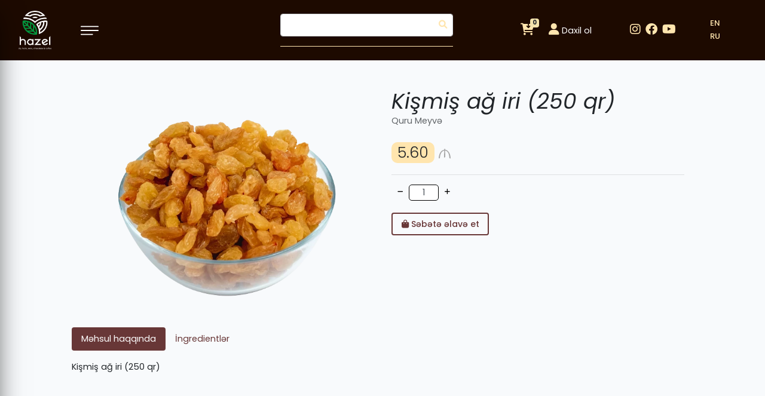

--- FILE ---
content_type: text/html; charset=UTF-8
request_url: https://hazel.az/products/299
body_size: 4753
content:
<!doctype html>
<html lang="az">

<head>
    <meta charset="utf-8">
<meta name="viewport" content="width=device-width, initial-scale=1">
<meta name="author" content="Toghrul Nasirli Tofiq Rehimov">
<!-- Google Tag Manager -->
<script>(function(w,d,s,l,i){w[l]=w[l]||[];w[l].push({'gtm.start':
new Date().getTime(),event:'gtm.js'});var f=d.getElementsByTagName(s)[0],
j=d.createElement(s),dl=l!='dataLayer'?'&l='+l:'';j.async=true;j.src=
'https://www.googletagmanager.com/gtm.js?id='+i+dl;f.parentNode.insertBefore(j,f);
})(window,document,'script','dataLayer','GTM-MZ4Q9P8');</script>
<!-- End Google Tag Manager -->

<title> Hazel</title>

<!-- Livewire Styles -->
<style >
    [wire\:loading], [wire\:loading\.delay], [wire\:loading\.inline-block], [wire\:loading\.inline], [wire\:loading\.block], [wire\:loading\.flex], [wire\:loading\.table], [wire\:loading\.grid] {
        display: none;
    }

    [wire\:loading\.delay\.shortest], [wire\:loading\.delay\.shorter], [wire\:loading\.delay\.short], [wire\:loading\.delay\.long], [wire\:loading\.delay\.longer], [wire\:loading\.delay\.longest] {
        display:none;
    }

    [wire\:offline] {
        display: none;
    }

    [wire\:dirty]:not(textarea):not(input):not(select) {
        display: none;
    }

    input:-webkit-autofill, select:-webkit-autofill, textarea:-webkit-autofill {
        animation-duration: 50000s;
        animation-name: livewireautofill;
    }

    @keyframes livewireautofill { from {} }
</style>
<link rel="stylesheet" href="https://hazel.az/css/front.css">
<link rel="stylesheet" href="https://hazel.az/frontend/css/main.css">
<link rel="stylesheet" href="https://cdnjs.cloudflare.com/ajax/libs/font-awesome/6.0.0-beta3/css/all.min.css" integrity="sha512-Fo3rlrZj/k7ujTnHg4CGR2D7kSs0v4LLanw2qksYuRlEzO+tcaEPQogQ0KaoGN26/zrn20ImR1DfuLWnOo7aBA==" crossorigin="anonymous" referrerpolicy="no-referrer" />
    <link rel="stylesheet" href="https://hazel.az/frontend/css/products-show.css">
</head>

<body>
    <nav class="navbar navbar-expand-lg navbar-dark fixed-top">
  <a class="navbar-toggler" type="button" data-toggle="collapse" data-target="#myNav" aria-controls="myNav" aria-expanded="false" aria-label="Toggle navigation">
        <span class="navbar-toggler-icon"></span>
    </a>
    <div class="collapse navbar-collapse row justify-content-between" id="myNav">
        <div class="side-menu w-md-100">
            <img class="side-logo" src="https://hazel.az/frontend/img/logo.png" alt="logo">
            <img class="menu-close-icon" src="https://hazel.az/frontend/img/close.svg">
            <ul class="navbar-nav nav flex-column ">
                <li class="nav-item current-menu-item">
                    <a class="line" class="nav-link" href="https://hazel.az/about">Haqqımızda</a>
                </li>
                <li class="nav-item">
                    <a class="line" class="nav-link" href="https://hazel.az/products">Məhsullar</a>
                    <ul>
                                                                        <li class="dir">
                            <a class="line" href="https://hazel.az/products/1/by-category">Hazel Şokolad</a>
                                                    </li>
                                                                                                <li class="dir">
                            <a class="line" href="https://hazel.az/products/14/by-category">Hazel Hədiyyəlik Setlər</a>
                                                    </li>
                                                                                                <li class="dir">
                            <a class="line" href="https://hazel.az/products/15/by-category">Hazel Lokum</a>
                                                    </li>
                                                                                                <li class="dir">
                            <a class="line" href="https://hazel.az/products/16/by-category">Hazel Coffee Menyu</a>
                                                    </li>
                                                                                                <li class="dir">
                            <a class="line" href="https://hazel.az/products/17/by-category">Hazel Coffee</a>
                                                    </li>
                                                                                                <li class="dir">
                            <a class="line" href="https://hazel.az/products/26/by-category">Hazel Çaylar</a>
                                                    </li>
                                                                                                <li class="dir">
                            <a class="line" href="https://hazel.az/products/18/by-category">ChayKoff</a>
                                                    </li>
                                                                                                <li class="dir">
                            <a class="line" href="https://hazel.az/products/19/by-category">Çərəzlər</a>
                                                    </li>
                                                                                                <li class="dir">
                            <a class="line" href="https://hazel.az/products/20/by-category">Quru Meyvə</a>
                                                    </li>
                                                                                                <li class="dir">
                            <a class="line" href="https://hazel.az/products/21/by-category">Ədviyyat</a>
                                                    </li>
                                                                                                <li class="dir">
                            <a class="line" href="https://hazel.az/products/22/by-category">Hazel İstehsal</a>
                                                    </li>
                                                                                                <li class="dir">
                            <a class="line" href="https://hazel.az/products/23/by-category">Kampaniya</a>
                                                    </li>
                                                                    </ul>
                </li>
                <li class="nav-item">
                    <a class="line" class="nav-link" href="https://hazel.az/shops">Mağazalarımız</a>
                </li>
				<li class="nav-item">
                    <a class="line" href="https://hazel.az/partners">Tərəfdaşlar</a>
                </li>
                <li class="nav-item">
                    <a class="line" href="https://hazel.az/news">Xəbərlər</a>
                </li>
                <li class="nav-item">
                    <a class="line" class="nav-link" href="https://hazel.az/contact">Əlaqə</a>
                </li>
            </ul>
            <!-- <ul class="langs">
                <li class="d-none"><a href="https://hazel.az/switch/az" class="line">AZ</a></li>
                <li class=""><a href="https://hazel.az/switch/en" class="line">EN</a></li>
                <li class=""><a href="https://hazel.az/switch/ru" class="line">RU</a></li>
            </ul> -->
        </div>
        <div class="col-md-4">
            <a href="https://hazel.az">
                <img class="logo" src="https://hazel.az/frontend/img/logo.png" alt="logo">
            </a>
            <!--<span class="line ml-4" style="color:#f0aa1a; font-size:27px; margin-top:5px;" >Kateqoriyalar</span> -->
            <img class="menu-open-icon d-lg-inline" src="https://hazel.az/frontend/img/menu.svg">
        </div>
        <div class="col-md-3">
            <div class="input-group d-flex">
           		<form action="https://hazel.az/products/search" class="d-flex mb-3 w-100" method="GET">
            		<input type="hidden" name="_token" value="suPCTLq4OHnaYk1SDB1Sln7VCQrZwUZDkVacdw6P">					<input type="text" name="key" aria-label="First name" class="form-control searchInput me-2 " placeholder="Axtar...">
                	<button class="" type="button"><i class="fas fa-search"></i></button>
				</form>
            </div>
        </div>
        <div class="navbar-nav col-md-2 justify-content-end align-items-center">

            <div wire:id="jjEnL0lUTYoKVKt5KwnU" wire:initial-data="{&quot;fingerprint&quot;:{&quot;id&quot;:&quot;jjEnL0lUTYoKVKt5KwnU&quot;,&quot;name&quot;:&quot;front.cart-items&quot;,&quot;locale&quot;:&quot;az&quot;,&quot;path&quot;:&quot;products\/299&quot;,&quot;method&quot;:&quot;GET&quot;},&quot;effects&quot;:{&quot;dispatches&quot;:[{&quot;event&quot;:&quot;addedToCart&quot;,&quot;data&quot;:null}],&quot;listeners&quot;:[&quot;cart_updated&quot;]},&quot;serverMemo&quot;:{&quot;children&quot;:[],&quot;errors&quot;:[],&quot;htmlHash&quot;:&quot;f81c4da1&quot;,&quot;data&quot;:[],&quot;dataMeta&quot;:[],&quot;checksum&quot;:&quot;210934ef5b3974da7624914b4d4e8a13c86a6470406a89bdaa1e7364a3205228&quot;}}" class="shopping-basket-wrap">
    <a class="nav-link" href="javascript:void(0)">
        <span class="badge badge-secondary">0</span>
        <i class="fas fa-cart-arrow-down"></i>
    </a>
    </div>

<!-- Livewire Component wire-end:jjEnL0lUTYoKVKt5KwnU -->                        <a class=" ml-2 px-2 py-1" href="https://hazel.az/login">
                <i class="fas fa-user users-icon"></i>
                Daxil ol
            </a>
                    </div>
        <div class="col-md-1">
            <ul class="d-flex">
                                <li class="mr-2">
                    <a href="https://www.instagram.com/hazel_azerbaijan/" class="line sosial-icons" target="_blank">
                        <i class="fab fa-instagram fa-2x"></i>
                    </a>
                </li>
                                <li class="mr-2">
                    <a href="https://www.facebook.com/hazelazerbaycan" class="line sosial-icons" target="_blank">
                        <i class="fab fa-facebook fa-2x"></i>
                    </a>
                </li>
                                <li class="mr-2">
                    <a href="https://hazel.az/hazel/" class="line sosial-icons" target="_blank">
                        <i class="fab fa-youtube fa-2x"></i>
                    </a>
                </li>
                            </ul>
        </div>
        <div class="col-md-1 col-sm-1">

            <ul class="langs">
                <li class="d-none"><a href="https://hazel.az/switch/az" class="line">AZ</a></li>
                <li class=""><a href="https://hazel.az/switch/en" class="line">EN</a></li>
                <li class=""><a href="https://hazel.az/switch/ru" class="line">RU</a></li>
            </ul>
        </div>
    </div>
</nav>

<nav class="navbar navbar-expand-lg navbar-dark fixed-top res_navbar">
	        <div class="side-menu side-menu-res w-md-100">
            <img class="side-logo" src="https://hazel.az/frontend/img/logo.png" alt="logo">
            <img class="menu-close-icon" src="https://hazel.az/frontend/img/close.svg">
            <ul class="navbar-nav nav flex-column ">
                <li class="nav-item current-menu-item">
                    <a class="line" class="nav-link" href="https://hazel.az/about">Haqqımızda</a>
                </li>
                <li id="resProducts" class="nav-item ">
                   <!-- <a class="line" class="nav-link" href="https://hazel.az/products">Məhsullar</a>-->
                    <a class="line" class="nav-link" href="#">Məhsullar</a>
                    
					<i id="Products" class="fas fa-chevron-right "></i>
                    <ul id="productList">
                                                                        <li class="dir">
                            <a class="line" href="https://hazel.az/products/1/by-category">Hazel Şokolad</a>
                                                    </li>
                                                                                                <li class="dir">
                            <a class="line" href="https://hazel.az/products/14/by-category">Hazel Hədiyyəlik Setlər</a>
                                                    </li>
                                                                                                <li class="dir">
                            <a class="line" href="https://hazel.az/products/15/by-category">Hazel Lokum</a>
                                                    </li>
                                                                                                <li class="dir">
                            <a class="line" href="https://hazel.az/products/16/by-category">Hazel Coffee Menyu</a>
                                                    </li>
                                                                                                <li class="dir">
                            <a class="line" href="https://hazel.az/products/17/by-category">Hazel Coffee</a>
                                                    </li>
                                                                                                <li class="dir">
                            <a class="line" href="https://hazel.az/products/26/by-category">Hazel Çaylar</a>
                                                    </li>
                                                                                                <li class="dir">
                            <a class="line" href="https://hazel.az/products/18/by-category">ChayKoff</a>
                                                    </li>
                                                                                                <li class="dir">
                            <a class="line" href="https://hazel.az/products/19/by-category">Çərəzlər</a>
                                                    </li>
                                                                                                <li class="dir">
                            <a class="line" href="https://hazel.az/products/20/by-category">Quru Meyvə</a>
                                                    </li>
                                                                                                <li class="dir">
                            <a class="line" href="https://hazel.az/products/21/by-category">Ədviyyat</a>
                                                    </li>
                                                                                                <li class="dir">
                            <a class="line" href="https://hazel.az/products/22/by-category">Hazel İstehsal</a>
                                                    </li>
                                                                                                <li class="dir">
                            <a class="line" href="https://hazel.az/products/23/by-category">Kampaniya</a>
                                                    </li>
                                                                    </ul>
                </li>
                <li class="nav-item">
                    <a class="line" class="nav-link" href="https://hazel.az/shops">Mağazalarımız</a>
                </li>
				<li class="nav-item">
                    <a class="line" href="https://hazel.az/partners">Tərəfdaşlarımız</a>
                </li>
                <li class="nav-item">
                    <a class="line" href="https://hazel.az/news">Xəbərlər</a>
                </li>
                <li class="nav-item">
                    <a class="line" class="nav-link" href="https://hazel.az/contact">Əlaqə</a>
                </li>
            </ul>
            <ul class="langs">
                <li class="d-none"><a href="https://hazel.az/switch/az" class="line">AZ</a></li>
                <li class=""><a href="https://hazel.az/switch/en" class="line">EN</a></li>
                <li class=""><a href="https://hazel.az/switch/ru" class="line">RU</a></li>
            </ul>
        </div>

	<div class="row"> 
		<div class="col-sm-2" >
			<a href="https://hazel.az">
                <img class="logo" src="https://hazel.az/frontend/img/logo.png" alt="logo">
            </a>
  		
		</div>
		<div class="col-sm-2">
           		 <img class="menu-open-icon d-lg-inline" src="https://hazel.az/frontend/img/menu.svg">
		</div>
		<div class="col-sm-2" >
				<span class=" dropdown-toggle" id="res_search" type="button" id="dropdownMenuButton2" data-bs-toggle="dropdown" 							style="color: var(--secondary);" aria-expanded="false">
						<i class="fas fa-search fa-2x"></i></span>
		</div>
			<div class="col-sm-2" >
				<div class="dropdown">
 				<span class=" dropdown-toggle" type="button" id="dropdownMenuButton1" data-bs-toggle="dropdown" style="color: 									var(--secondary);"
						aria-expanded="false">
						<i class="fab fa-facebook fa-2x"></i></span>
  				<ul class="dropdown-menu" aria-labelledby="dropdownMenuButton2">
					   					 <li><a class="dropdown-item  " href="https://www.instagram.com/hazel_azerbaijan/"><i class="fab fa-instagram fa-2x"></i></a></li>
 			 	    					 <li><a class="dropdown-item  " href="https://www.facebook.com/hazelazerbaycan"><i class="fab fa-facebook fa-2x"></i></a></li>
 			 	    					 <li><a class="dropdown-item  " href="https://hazel.az/hazel/"><i class="fab fa-youtube fa-2x"></i></a></li>
 			 	 					</ul>
			</div>
			</div>
			<div class="col-sm-3 res_login">
			  <div class="navbar-nav col-md-2 justify-content-end align-items-center">

            <div wire:id="j7MlOa7vEycJfiQvCLeh" wire:initial-data="{&quot;fingerprint&quot;:{&quot;id&quot;:&quot;j7MlOa7vEycJfiQvCLeh&quot;,&quot;name&quot;:&quot;front.cart-items&quot;,&quot;locale&quot;:&quot;az&quot;,&quot;path&quot;:&quot;products\/299&quot;,&quot;method&quot;:&quot;GET&quot;},&quot;effects&quot;:{&quot;dispatches&quot;:[{&quot;event&quot;:&quot;addedToCart&quot;,&quot;data&quot;:null}],&quot;listeners&quot;:[&quot;cart_updated&quot;]},&quot;serverMemo&quot;:{&quot;children&quot;:[],&quot;errors&quot;:[],&quot;htmlHash&quot;:&quot;f81c4da1&quot;,&quot;data&quot;:[],&quot;dataMeta&quot;:[],&quot;checksum&quot;:&quot;85b9ebd4ce18360a5d27c25022afa2acc1ca4cc045141054140db4c857b731e0&quot;}}" class="shopping-basket-wrap">
    <a class="nav-link" href="javascript:void(0)">
        <span class="badge badge-secondary">0</span>
        <i class="fas fa-cart-arrow-down"></i>
    </a>
    </div>

<!-- Livewire Component wire-end:j7MlOa7vEycJfiQvCLeh -->                        <a class=" ml-2 px-1 py-1 mt-1" href="https://hazel.az/login">
                <i class="fas fa-user users-icon"></i>
                
            </a>
                    </div>
	
		<!--<div class=" col-sm-1">
            <ul class="langs">
                <li class="d-none"><a href="https://hazel.az/switch/az" class="line">AZ</a></li>
                <li class=""><a href="https://hazel.az/switch/en" class="line">EN</a></li>
                <li class=""><a href="https://hazel.az/switch/ru" class="line">RU</a></li>
            </ul>
        </div>-->
		</div>
	</div>

	 <div class="col-md-3 mt-2" >
            <div class="input-group  " aria-labelledby="dropdownMenuButton1" id="resInput">
           		<form action="https://hazel.az/products/search" class="d-flex mb-3 w-100" method="GET">
            		<input type="hidden" name="_token" value="suPCTLq4OHnaYk1SDB1Sln7VCQrZwUZDkVacdw6P">					<input type="text" name="key" aria-label="First name" class="form-control searchInput me-2 inputSearch " 									placeholder="Axtar...">
                	<button class="" type="button"><i class="fas fa-search"></i></button>
				</form>
            </div>
        </div>

</nav>
   
    <main>
           <div class="container">
        <div class="inner-container">
            <div wire:id="EAQzw8gVcN6jJB0m0WoU" wire:initial-data="{&quot;fingerprint&quot;:{&quot;id&quot;:&quot;EAQzw8gVcN6jJB0m0WoU&quot;,&quot;name&quot;:&quot;front.single-product&quot;,&quot;locale&quot;:&quot;az&quot;,&quot;path&quot;:&quot;products\/299&quot;,&quot;method&quot;:&quot;GET&quot;},&quot;effects&quot;:{&quot;listeners&quot;:[]},&quot;serverMemo&quot;:{&quot;children&quot;:[],&quot;errors&quot;:[],&quot;htmlHash&quot;:&quot;9796fa18&quot;,&quot;data&quot;:{&quot;quantity&quot;:1,&quot;price&quot;:&quot;5.60&quot;,&quot;product&quot;:[]},&quot;dataMeta&quot;:{&quot;models&quot;:{&quot;product&quot;:{&quot;class&quot;:&quot;App\\Models\\Product&quot;,&quot;id&quot;:299,&quot;relations&quot;:[&quot;category&quot;],&quot;connection&quot;:&quot;mysql&quot;}}},&quot;checksum&quot;:&quot;de3415c108a8b15e840785c8050a071ec6237c76f7ec6f3f56be0b618665f772&quot;}}" class="product row my-3 pt-5">
    <div class="col-md-6 d-flex justify-content-center">
        <img loading="lazy" src="https://hazel.az/uploads/images/products/ezgif.com--61b4a4e20d3c4.webp" alt="Kişmiş ağ iri (250 qr)">
    </div>
    <div class="col-md-6">
        <form wire:submit.prevent="addToCart(299)" method="POST">
            <input type="hidden" name="_token" value="suPCTLq4OHnaYk1SDB1Sln7VCQrZwUZDkVacdw6P">            <h1>Kişmiş ağ iri (250 qr)</h1>
            <span>Quru Meyvə</span>
            <p>
                                    <span wire:model="price">5.60</span>
                                <img loading="lazy" src="https://hazel.az/frontend/img/azn.svg">
            </p>
            <hr>
            <div class="d-flex">
                <div wire:click="decreaseQuantity()" class="adjust-btn"><i class="fas fa-minus fa-xs"></i></div>
                <input wire:model="quantity" type="text" class="form-control" id="quantity" value="1" readonly>
                <div wire:click="increaseQuantity()" class="adjust-btn"><i class="fas fa-plus fa-xs"></i></div>
            </div>
            <button class="btn btn-outline-primary btn-block col-md-4 mb-3">
                <i class="fas fa-shopping-bag"></i>
                Səbətə əlavə et
            </button>
        </form>
    </div>
            <ul class="nav nav-pills col-md-12 mb-3" id="pills-tab" role="tablist">
                            <li class="nav-item" role="presentation">
                    <a class="nav-link active" id="pills-about-tab" data-toggle="pill" href="#pills-about" role="tab" aria-controls="pills-about" aria-selected="true">Məhsul haqqında</a>
                </li>
                                        <li class="nav-item" role="presentation">
                    <a class="nav-link " id="pills-ingredients-tab" data-toggle="pill" href="#pills-ingredients" role="tab" aria-controls="pills-ingredients" aria-selected="false">İngredientlər</a>
                </li>
                    </ul>
        <div class="tab-content" id="pills-tabContent">
                            <div class="tab-pane fade show active" id="pills-about" role="tabpanel" aria-labelledby="pills-about-tab">
                    Kişmiş ağ iri (250 qr)
                </div>
                                        <div class="tab-pane fade " id="pills-ingredients" role="tabpanel" aria-labelledby="pills-ingredients-tab">
                    NULL
                </div>
                    </div>
    </div>


<!-- Livewire Component wire-end:EAQzw8gVcN6jJB0m0WoU -->        </div>
    </div>
    </main>
    
    <footer>
    <div class="container">
        <div class="row justify-content-between">
            <div class="col-md-4">
                <h3>Əlaqə</h3>
                <ul>
                    <span>Ünvan</span>
                    <li>Atatürk pr.47</li>
                    <span>Telefon</span>
                    <li>+99450 990 00 47</li>
                    <span>E-poçt</span>
                    <li>hazelbaku@gmail.com</li>
                </ul>
            </div>
            <div class="col-md-4">
                <h3>Sürətli keçid</h3>
                <ul>
                    <li>
                        <a class="line" href="https://hazel.az/about">Haqqımızda</a>
                    </li>
                    <li>
                        <a class="line" href="https://hazel.az/partners">Tərəfdaşlar</a>
                    </li>
                    <li>
                        <a class="line" href="https://hazel.az/news">Xəbərlər</a>
                    </li>
                </ul>
            </div>
            <div class="col-md-4">
                <h3>Sosial şəbəkələrimiz</h3>
                <ul>
											<li>
							<a href="https://www.instagram.com/hazel_azerbaijan/" target="_blank">
								<i class="fab fa-instagram fa-2x"></i>
							</a>
						</li>
											<li>
							<a href="https://www.facebook.com/hazelazerbaycan" target="_blank">
								<i class="fab fa-facebook fa-2x"></i>
							</a>
						</li>
											<li>
							<a href="https://hazel.az/hazel/" target="_blank">
								<i class="fab fa-youtube fa-2x"></i>
							</a>
						</li>
					                </ul>
            </div>
        </div>
    </div>
</footer>
    <script type="text/javascript" src="https://maps.google.com/maps/api/js?libraries=places&key=AIzaSyBmE0VnA1OTKDm4qFwYBy1sn89BvtUO8gs"></script>

<!-- Livewire Scripts -->

<script src="https://hazel.az/livewire/livewire.js?id=5cdaa3ec393c09829366" data-turbo-eval="false" data-turbolinks-eval="false" ></script>
<script data-turbo-eval="false" data-turbolinks-eval="false" >
    if (window.livewire) {
	    console.warn('Livewire: It looks like Livewire\'s @livewireScripts JavaScript assets have already been loaded. Make sure you aren\'t loading them twice.')
	}

    window.livewire = new Livewire();
    window.livewire.devTools(true);
    window.Livewire = window.livewire;
    window.livewire_app_url = 'https://hazel.az';
    window.livewire_token = 'suPCTLq4OHnaYk1SDB1Sln7VCQrZwUZDkVacdw6P';

	/* Make sure Livewire loads first. */
	if (window.Alpine) {
	    /* Defer showing the warning so it doesn't get buried under downstream errors. */
	    document.addEventListener("DOMContentLoaded", function () {
	        setTimeout(function() {
	            console.warn("Livewire: It looks like AlpineJS has already been loaded. Make sure Livewire\'s scripts are loaded before Alpine.\\n\\n Reference docs for more info: http://laravel-livewire.com/docs/alpine-js")
	        })
	    });
	}

	/* Make Alpine wait until Livewire is finished rendering to do its thing. */
    window.deferLoadingAlpine = function (callback) {
        window.addEventListener('livewire:load', function () {
            callback();
        });
    };

    let started = false;

    window.addEventListener('alpine:initializing', function () {
        if (! started) {
            window.livewire.start();

            started = true;
        }
    });

    document.addEventListener("DOMContentLoaded", function () {
        if (! started) {
            window.livewire.start();

            started = true;
        }
    });
</script>
<script src="https://hazel.az/js/front.js"></script>
<script src="https://hazel.az/frontend/js/main.js"></script>
<script src="https://unpkg.com/sweetalert/dist/sweetalert.min.js"></script>
<script src="https://cdnjs.cloudflare.com/ajax/libs/jquery.lazyload/1.9.1/jquery.lazyload.min.js" integrity="sha512-jNDtFf7qgU0eH/+Z42FG4fw3w7DM/9zbgNPe3wfJlCylVDTT3IgKW5r92Vy9IHa6U50vyMz5gRByIu4YIXFtaQ==" crossorigin="anonymous" referrerpolicy="no-referrer"></script>

<script src="https://cdn.jsdelivr.net/npm/bootstrap@5.1.3/dist/js/bootstrap.bundle.min.js" integrity="sha384-ka7Sk0Gln4gmtz2MlQnikT1wXgYsOg+OMhuP+IlRH9sENBO0LRn5q+8nbTov4+1p" crossorigin="anonymous"></script>
<!--<script src="https://maps.googleapis.com/maps/api/js?key=AIzaSyBmE0VnA1OTKDm4qFwYBy1sn89BvtUO8gs&libraries=places&callback=initialize" async defer></script>-->
<script>
	$(document).ready(function(){
		$('img').lazyload()
	})
function Redirect() 
{  
    window.location="https://hazel.az"; 
} 
	
</script>



    <script>
        window.addEventListener('addedToCart', event => {
            $(".shopping-basket").fadeIn("fast");
        });
    </script>
</body>

</html>


--- FILE ---
content_type: text/css
request_url: https://hazel.az/frontend/css/main.css
body_size: 1965
content:


::selection {
    background-color: var(--primary);
    color: #fff;
}
::-moz-selection {
    background-color: var(--primary);
    color: #fff;
}
body {
    display: flex;
    flex-direction: column;
    min-height: 100vh;
    font-family: "Poppins", sans-serif;
}
.res_navbar{
	display:none;
}
.collabse {
    border-bottom: 2px solid #f0aa1a;
}
main {
    flex: 1;
}
nav {
    background-color: var(--primary);
    /*height: 85px;*/
}
ul {
    list-style-type: none;
}
.heading {
    width: 75%;
    margin: 0 auto;
    text-align: center;
    text-transform: uppercase;
    border-bottom: 2px solid var(--primary);
    line-height: 0.1em;
}
.heading span {
    background-color: #f8fafc;
    color: var(--primary);
    font-size: 30px;
    padding: 0 10px;
}
.line {
    display: inline-block;
    position: relative;
    padding-bottom: 2px;
}
.line::after {
    content: "";
    background-color: var(--secondary);
    height: 2px;
    width: 0;
    transition: width 0.4s;
    position: absolute;
    left: 0;
    bottom: 0;
}
.line:hover::after {
    width: 100%;
}
.shopping-basket-wrap {
    position: relative;
}
.shopping-basket-wrap a {
    position: relative;
}
.sosial-icons {
    font-size: 10px;
    color: var(--secondary) !important;
}
.nav-link i {
    font-size: 20px;
    /*margin: 0 10px;*/
    color: var(--secondary);
}
.users-icon {
    font-size: 20px;
    color: var(--secondary);
}
.shopping-basket-wrap a .badge {
    position: absolute;
    top: 0;
    right: 0;
    font-size: 10px;
}
.shopping-basket {
    position: absolute;
    top: 44px;
    right: -24px;
    width: 300px;
    border-radius: 3px;
    background-color: #f8fafc;
    padding: 10px;
    display: none;
	overflow: scroll;
	max-height:400px;
}
	::-webkit-scrollbar {
	  width: 5px;
	}
::-webkit-scrollbar-track {
  box-shadow: inset 0 0 10px var(--secondary); 
  border-radius: 10px;
}
::-webkit-scrollbar-thumb {
  background: var(--primary); 
  border-radius: 10px;
}
::-webkit-scrollbar-thumb {

  border-radius: 10px;
}
.shopping-basket::before {
    content: "";
    background-color: #f8fafc;
    position: absolute;
    top: -5px;
    right: 30px;
    width: 20px;
    height: 20px;
    transform: rotate(45deg);
    z-index: -10;
}
.shopping-basket a {
    color: #000 !important;
}
.shopping-basket a:hover {
    color: #444 !important;
}
.shopping-basket-item {
    margin-bottom: 10px;
}
.shopping-basket-item img {
    width: 100%;
    height: 50px;
    object-fit: contain;
    margin-left: 10px;
}
nav .side-menu {
    background-color: var(--primary);
    height: 100vh;
    width: 25%;
    display: flex;
    flex-direction: column;
    align-items: center;
    position: absolute;
    top: 0;
    left: -25%;
    text-align: center;
    transition: all 0.6s cubic-bezier(0.77, 0, 0.175, 1);
    box-shadow: 0px 15px 45px -10px rgba(0, 0, 0, 0.75);
    -webkit-box-shadow: 0px 15px 45px -10px rgba(0, 0, 0, 0.75);
    -moz-box-shadow: 0px 15px 45px -10px rgba(0, 0, 0, 0.75);
    z-index: 11;
}
nav .side-logo {
    width: 85px;
    height: 100px;
    margin-top: 40px;
}
nav .side-menu ul {
    padding: 0px 30px;
    text-align: left;
    margin: 30px 65px 0px 0px;
}
nav .side-menu ul li {
    padding: 0px 10px;
}
nav .side-menu ul li a {
    color: var(--secondary);
    text-decoration: none;
    white-space: nowrap;
}
nav .side-menu .menu-close-icon {
    height: 30px;
    width: 30px;
    cursor: pointer;
    position: absolute;
    top: 15px;
    right: 15px;
}
nav .langs {
    /*display: flex;
    position: fixed;
    bottom: 0;*/
}
.langs li a {
    color: var(--secondary);
    text-decoration: none;
}
.input-group {
    border: none;
    border-bottom: 1px solid var(--secondary);
	
}
.input-group button{
	background: none;
	border: none;
	position: absolute;
	margin-left: calc(100% - 30px);
}
.input-group input[type="search"] {
    color: var(--secondary);
    background: var(--primary);
    border: oldlace;
}
.form-control::placeholder {
    color: white;
}
.input-group i {
    color: var(--secondary);
    margin-top: 10px;
}
nav .menu-open-icon {
    height: 30px;
    width: 30px;
    cursor: pointer;
    margin-left: 30px;
}

nav .logo {
    background-color: var(--primary);
    width: 85px;
    height: 85px;
    border-radius: 3px;
    padding: 10px 15px;
    /*position: absolute;
    top: 0;
    left: 60px;*/
}
nav div > ul {
    font-size: 13px;
    font-weight: 500;
}
nav ul {
    position: relative;
    float: left;
    margin: 0;
    padding: 0;
    text-transform: uppercase;
}
nav .nav-item {
    position: relative;
}
nav .nav-item a {
    padding: 13px 0;
}
nav .navbar-nav a {
    display: block;
    color: white;
    text-decoration: none;
}
nav .navbar-nav ul {
    background-color: var(--primary);
    visibility: hidden;
    position: absolute;
    top: -70%;
    left: 123px;
    overflow: scroll;
    height: 370px;
}

nav .navbar-nav li {
    position: relative;
    float: left;
    padding: 0 10px;
    flex-direction: column;
}
nav .navbar-nav li:hover {
    box-shadow: 0px 15px 45px -10px rgba(0, 0, 0, 0.75);
    -webkit-box-shadow: 0px 15px 45px -10px rgba(0, 0, 0, 0.75);
    -moz-box-shadow: 0px 15px 45px -10px rgba(0, 0, 0, 0.75);
}
nav .navbar-nav ul .dir {
    position: relative;
}
nav .navbar-nav ul .dir i {
    position: absolute;
    top: 15px;
    right: 15px;
    color: #fff;
}
nav .navbar-nav ul li {
    float: none;
    width: 200px;
}
nav .navbar-nav ul li a {
    padding: 10px;
}
nav .navbar-nav ul ul {
    top: 0;
    left: 100%;
}
nav .navbar-nav li:hover > ul {
    visibility: visible;
}
nav .navbar-nav + .navbar-nav button {
    padding: 0 10px;
    margin-left: 5px;
    box-shadow: 0px 15px 45px -10px rgba(0, 0, 0, 0.75);
    -webkit-box-shadow: 0px 15px 45px -10px rgba(0, 0, 0, 0.75);
    -moz-box-shadow: 0px 15px 45px -10px rgba(0, 0, 0, 0.75);
    border: 1px solid #d8c9c9;
    border-radius: 5px;
    background-color: transparent;
}
nav .navbar-nav + .navbar-nav button {
    /*background-color: green;*/
    background-color: #d8c9c9;
}
footer {
    background-color: var(--primary);
    color: var(--secondary);
    margin-top: 50px;
    padding: 40px 0;
}
footer ul {
    padding: 10px 0 0 10px;
    font-size: 16px;
}
footer > .container > .row > div:nth-child(1) ul li {
    font-size: 18px;
    margin-bottom: 5px;
}
footer > .container > .row > div:nth-child(1) ul span {
    font-size: 14px;
    color: #b8b8b8;
}
footer > .container > .row > div:nth-child(2) ul li {
    padding: 3px 0;
}
footer > .container > .row > div:nth-child(2) ul li a {
    color: white;
    text-decoration: none;
}
footer > .container > .row > div:nth-child(3) ul {
    display: flex;
}
footer > .container > .row > div:nth-child(3) ul li {
    padding: 0 5px;
}
footer > .container > .row > div:nth-child(3) ul li a {
    color: rgba(255, 255, 255, 0.5);
}
footer > .container > .row > div:nth-child(3) ul li a:hover {
    color: rgba(255, 255, 255, 0.75);
}

.inputSearch{
	display:block;
}
.category-boxes div span {
	font-size: 18px;
	padding-top: 10px;
}
@media screen and (max-width: 920px) {
	.product h1 {
		font-size:18px !important; 
	}
	.product span {
    font-size: 13px !important;
}
	.products {
    margin: 110px 0 !important;
}
	.resproduct{
		height:410px;
		transition: all 0.3s;
	}
	#resProducts i{
		position: absolute;
		top: 15px;
		right: 24px;
		color: var(--secondary);
		transition: all 0.3s;
	}
	.resProductRotate{
		transform: rotate(90deg);
	}
	nav .navbar-nav ul{
		    visibility: hidden ;
		    top: 0%;
			left: 0px;
	}
	.productList{
   	 	visibility: visible !important;
}
	nav .navbar-nav li:hover > ul {
    visibility: collapse;
}
	.res_navbar{
		display:block;
	}
	.row{
	align-items: center;
	}
	.row >.col-sm-2,
	.col-sm-3 {
		width:13%;
		margin:	3px;
		
	}
	nav .side-menu {
    width: 100%;
	left: -100%;
}

	.input-group{
	display:none;
	}
  .show{
	display:block;
}	
	.resLogin{
	position: absolute;
    left: 22px;
    top: 8%;
	}
	nav .logo {
    width: 43px ;
    height: 50px;
    margin-top: 0px;
	padding:0px;
}
	.shopping-basket-wrap a .badge {
    position: absolute;
    top: -7px;
    right: -5px;
    font-size: 10px;
}
	nav .menu-open-icon {
		margin-left: 0px;
		height: 25px;
    	width: 25px;
}
	#res_search i{
		font-size:18px;
	}
	.dropdown i{
		font-size:18px;
	}
	.shopping-basket-wrap a i{
		font-size:16px;
	}
	.resLogin i{
		font-size:16px;
	}
	.nav-link i{
		font-size:18px;
	}
	.nav-link{
	margin: 0 10px;
	}
	.res_login>.navbar-nav{
		    display: -webkit-box;
	}
	nav div > ul {
    	font-size: 11px;
    	font-weight: 500;
	}
	.dropdown-menu{
		min-width: 4rem;
	}
	
.heading span {
    font-size: 15px !important;
}
.heading {
	width:100%;	
    margin-bottom: 40px;
    margin-top: 36px;
}
.swiper{
	top:80px !important;
	}
.upper-slider .swiper-slide img{
	height:auto !important;
	object-fit: scale-down !important;
}
.shopping-basket {
	padding:10px;
    right: -56px;
    max-height: 400px;
}
}

--- FILE ---
content_type: text/css
request_url: https://hazel.az/frontend/css/products-show.css
body_size: 306
content:
.inner-container {
    margin: 100px 50px 0 50px;
}
.product > div > img {
    width: 80%;
    height: 25rem;
    object-fit: contain;
    padding: 5px;
    user-select: none;
}
.product h1 {
    font-style: italic;
    font-weight: 400;
    margin-bottom: 0;
}
.product h1 + span {
    opacity: 0.7;
}
.product p {
    font-size: 25px;
    font-weight: 300;
    margin-top: 22px;
}
.product p span {
    background-color: var(--secondary);
    border-radius: 10px;
    padding: 0 10px;
}
.product p span del {
    font-size: 17px;
}
.product p img {
    height: 20px;
    width: 20px;
}
.product .adjust-btn {
    color: #000;
    padding: 1px 10px;
    cursor: pointer;
}
.product input[type="text"] {
    background-color: #fff;
    border-color: #000;
    border-radius: 5px;
    width: 50px;
    height: 27px;
    text-align: center;
}
.product hr + div i,
.product hr + div i {
    transition: transform 0.2s;
}
.product hr + div i:hover,
.product hr + div i:hover {
    transform: scale(1.2);
}
.product button {
    margin-top: 20px;
    font-size: 14px;
    font-weight: 500;
}
